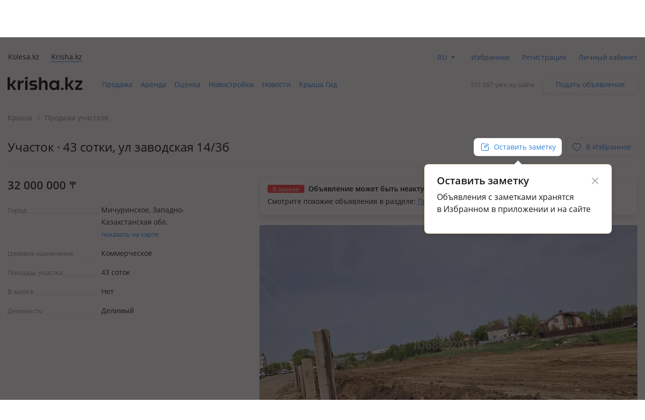

--- FILE ---
content_type: text/html; charset=UTF-8
request_url: https://krisha.kz/a/show/688520115
body_size: 18133
content:
<!DOCTYPE html>
<html>
<head>
    <meta charset="utf-8"/>
    <meta http-equiv="x-ua-compatible" content="ie=edge"/>
    <meta name="viewport" content="width=device-width, initial-scale=1">
    <title>Продажа участка 43 сотки - №688520115: ул заводская, Мичуринское — за 32000000 — Крыша</title>
    <meta name="description" content="«Крыша» - объявление №688520115 о продаже участка 43 сотки, ул заводская, Мичуринское.  Купить участок. Недвижимость в Мичуринское."/>
            <meta name="keywords" content="Продажа, участка, сотки, №688520115:, заводская, Мичуринское, 32000000, Крыша"/>
                            <link rel="alternate" href="https://krisha.kz/a/show/688520115" hreflang="ru"/>
                    <link rel="alternate" href="https://krisha.kz/kz/a/show/688520115" hreflang="kz"/>
                            <link rel="canonical" href="https://krisha.kz/a/show/688520115"/>
                    <link href="https://m.krisha.kz/a/show/688520115" media="only screen and (max-width: 640px)" rel="alternate" />
        <link rel="icon" type="image/x-icon" href="//krisha.kz/static/frontend/favicons/favicon.ico?v2">
<link rel="icon" type="image/png" href="//krisha.kz/static/frontend/favicons/favicon-64x64.png?v2" sizes="64x64">

<link rel="apple-touch-icon" sizes="57x57" href="//krisha.kz/static/frontend/favicons/apple-touch-icon-57x57.png?v1">
<link rel="apple-touch-icon" sizes="76x76" href="//krisha.kz/static/frontend/favicons/apple-touch-icon-76x76.png?v1">
<link rel="apple-touch-icon" sizes="120x120" href="//krisha.kz/static/frontend/favicons/apple-touch-icon-120x120.png?v1">
<link rel="apple-touch-icon" sizes="152x152" href="//krisha.kz/static/frontend/favicons/apple-touch-icon-152x152.png?v1">
<link rel="apple-touch-icon" sizes="180x180" href="//krisha.kz/static/frontend/favicons/apple-touch-icon.png?v1">

<link rel="manifest" href="//krisha.kz/static/frontend/manifest.json?v=1">
<meta name="msapplication-config" content="//krisha.kz/static/frontend/browserconfig.xml" />
<meta name="apple-mobile-web-app-title" content="Krisha.kz">
<meta name="application-name" content="Krisha.kz">
<meta name="theme-color" content="#ffdd61">
    <meta name="og:title" content="Продажа участка 43 сотки - №688520115: ул заводская, Мичуринское — за 32000000 — Крыша"/>
    <meta name="og:url" content="https://krisha.kz/a/show/688520115"/>
                <meta name="og:image" content="https://krisha-photos.kcdn.online/webp/10/1032632f-22be-42c3-bdd6-34727df87b84/15-400x300.jpg"/>
        <meta name="og:site_name" content="Krisha.kz"/>
                    <meta name="yandex-verification" content="f4a558e742872677" />
    <meta property="fb:pages" content="453858631376956" />
            <script id="jsdata">
        window.data = {"advert":{"id":688520115,"storage":"archive","commentsType":"adv","isCommentable":false,"isCommentableByEveryone":false,"isOnMap":true,"hasPrice":true,"price":32000000,"photos":[{"src":"https://krisha-photos.kcdn.online/webp/10/1032632f-22be-42c3-bdd6-34727df87b84/15-full.jpg","w":4000,"h":3000,"title":"Продажа участков в Западно-Казахстанской обл.: Участок · 43 сотки, ул заводская 14/3б за 32 млн 〒 — фото 16","alt":"Участок · 43 сотки, ул заводская 14/3б за 32 млн 〒 в Мичуринское — фото 16"},{"src":"https://krisha-photos.kcdn.online/webp/10/1032632f-22be-42c3-bdd6-34727df87b84/16-full.jpg","w":4000,"h":3000,"title":"Продажа участков в Западно-Казахстанской обл.: Участок · 43 сотки, ул заводская 14/3б за 32 млн 〒 — фото 17","alt":"Участок · 43 сотки, ул заводская 14/3б за 32 млн 〒 в Мичуринское — фото 17"}],"hasPackages":false,"title":"Участок · 43 сотки","addressTitle":"ул заводская 14/3б","userType":"owner","square":null,"rooms":null,"ownerName":"Аманкос ","status":"archive","complexId":null,"map":{"lat":51.262982,"lon":51.390345,"zoom":14,"type":null},"sectionAlias":"prodazha","categoryId":14,"categoryAlias":"uchastkov","address":{"city":"Michurinskoe","country":"Kazahstan","region":"Zapadno-Kazahstanskaya_obl_","street":"ul_zavodskaya","house_num":"14/3b"},"isEstateVerified":false,"isOwnedByCurrentUser":false,"hasRelatedCompilation":false,"isBookingEnabled":false},"adverts":[{"id":688520115,"tempId":688520115,"storage":"archive","uuid":"1032632f-22be-42c3-bdd6-34727df87b84","url":"//krisha.kz/a/show/688520115","title":"Участок · 43 сотки","titleWithPrice":"Участок · 43 сотки за 32&nbsp;млн&nbsp;<span class=\"currency-sign offer__currency\">〒</span>","city":"Мичуринское","address":"ул заводская 14/3б","fullAddress":"Мичуринское, ул заводская 14/3б","price":"32&nbsp;000&nbsp;000&nbsp;<span class=\"currency-sign offer__currency\">〒</span>","priceM2":null,"priceM2Text":null,"daysInLive":1,"description":"делимый, в пригороде, вдоль трассы, Коммерческое, свет, вода, газ, канализация, отопление, вентиляция, Продам участок Плодовощной или Мичурин под бизнес асфальт частный собственный напротив супермаркет пещеходь","isFlatLayout":false,"isHouseLayout":false,"isLayout":false,"category":{"id":14,"name":"sell.land","label":"Продажа участков","isDisabled":false},"owner":{"isPro":false,"isComplex":false,"isBuilder":false,"isOwner":true,"title":"Хозяин","label":{"title":"Хозяин недвижимости","name":"owner","color":"yellow"},"isChecked":false,"isCurrentUser":false},"nbPhotos":2,"photo":{"title":"Продажа участков в Западно-Казахстанской обл.: Участок · 43 сотки, ул заводская 14/3б за 32 млн 〒","alt":"Участок · 43 сотки, ул заводская 14/3б за 32 млн 〒 в Мичуринское","1x":"https://krisha-photos.kcdn.online/webp/10/1032632f-22be-42c3-bdd6-34727df87b84/15-280x175.jpg","1.5x":"https://krisha-photos.kcdn.online/webp/10/1032632f-22be-42c3-bdd6-34727df87b84/15-448x280.jpg","2x":"https://krisha-photos.kcdn.online/webp/10/1032632f-22be-42c3-bdd6-34727df87b84/15-560x350.jpg","3x":"https://krisha-photos.kcdn.online/webp/10/1032632f-22be-42c3-bdd6-34727df87b84/15-750x470.jpg","mainId":15,"isModerated":true,"count":2},"expiresAtText":"Будет перенесено в архив <b>в&nbsp;течение&nbsp;часа</b>","deletedAtText":"","expiresWarning":"Это объявление будет перенесено в архив в течение часа. Чтобы этого не случилось, продлите его.","isExpiresSoon":true,"isEstateVerified":false,"hiddenReason":{"reason":"","comment":""},"isEdited":false,"isBookingEnabled":false,"isEditable":false,"isRemovable":false,"isOwner":false,"addedAt":"2024-06-20","createdAt":"2023-10-12","hasAutoRe":false,"hasAutoUp":false,"hasPackages":false,"services":[{"name":"s"}],"contactsInfo":{"phonePreview":"+7 777 ","phonesNb":1},"isAgent":false,"statusBadge":[],"hasActiveBookingRequests":false,"hasPhoto":true,"paidServices":{"auto-re":{"name":"auto-re","apiName":"auto-re","successMessage":"Будет автоматически продлеваться каждые 7 дней","cancelMessage":"Не будет автоматически продлеваться","cancelTitle":null,"price":0,"title":"Автопродление","description":"Автоматически продлевать это объявление каждую неделю.","isCancelable":true,"icon":"re","quantity":1,"isApplied":false,"isAvailable":false,"isVisibleInCabinet":false,"advertId":688520115,"advertStorage":"archive","freeLockTime":"меньше часа","freeLockTimeSec":0,"buttonText":"Автопродление за 45 〒/нед.","additionalButtonText":"Автоматически продлевать это объявление каждую неделю.","unavailableMessage":"Услуга недоступна для этого объявления."},"auto-up":{"name":"auto-up","apiName":"auto-up","successMessage":"Будет автоматически подниматься в ТОП раз в сутки","cancelMessage":"Не будет автоматически подниматься в ТОП","cancelTitle":null,"price":0,"title":"Автоподнятие","description":"Объявление будет поднято выше бесплатных на 24 часа, каждый день.","isCancelable":true,"icon":"up","quantity":1,"isApplied":false,"isAvailable":false,"isVisibleInCabinet":false,"advertId":688520115,"advertStorage":"archive","freeLockTime":"меньше часа","freeLockTimeSec":0,"buttonText":"Поднимать в ТОП за 300 〒 в день","additionalButtonText":"Объявление будет поднято выше бесплатных на 24 часа, каждый день.","unavailableMessage":"Услуга недоступна для этого объявления."},"archive-re":{"name":"archive-re","apiName":"re","successMessage":"Объявление восстановлено","cancelMessage":null,"cancelTitle":null,"price":0,"title":"Восстановить","description":"Ваше объявление проживет на сайте 7 дней с момента восстановления.","isCancelable":false,"icon":"re","quantity":1,"isApplied":true,"isAvailable":true,"isVisibleInCabinet":true,"advertId":688520115,"advertStorage":"archive","freeLockTime":"меньше часа","freeLockTimeSec":0,"buttonText":"Восстановить бесплатно","additionalButtonText":"","unavailableMessage":""},"hot":{"name":"hot","apiName":"hot","successMessage":"Помещено в Горячие","cancelMessage":null,"cancelTitle":null,"price":300,"title":"Отправить в Горячие","description":"Объявление попадёт в горячие предложения. Каждый посетитель сайта или приложения видит объявление в 4 раза чаще.","isCancelable":false,"icon":"hot","quantity":1,"isApplied":true,"isAvailable":false,"isVisibleInCabinet":false,"advertId":688520115,"advertStorage":"archive","freeLockTime":"меньше часа","freeLockTimeSec":0,"buttonText":"Отправить в Горячие за 300 〒","additionalButtonText":"Добавьте фото в объявления, чтобы разместить в горячих.","unavailableMessage":"<a href=\"/my/?returnUrl=https%3A%2F%2Fkrisha.kz%2Fmy%2Fphotos%3Fid%3D688520115\" class=\"menu-item-photo\">Добавьте фото</a> в объявление, чтобы разместить в горячих."},"plus-b2b-one":{"name":"plus-b2b-one","apiName":"plus-b2b-one","successMessage":"Подписка успешно подключена","cancelMessage":null,"cancelTitle":null,"price":3572,"title":"Подписка на месяц","description":"Подписка Krisha PLUS","isCancelable":false,"icon":"","quantity":1,"isApplied":false,"isAvailable":false,"isVisibleInCabinet":false,"advertId":688520115,"advertStorage":"archive","freeLockTime":"меньше часа","freeLockTimeSec":0,"buttonText":"Подписка на месяц","additionalButtonText":"","unavailableMessage":"Услуга недоступна для этого объявления."},"plus-b2c-one":{"name":"plus-b2c-one","apiName":"plus-b2c-one","successMessage":"paidServices.plus-b2c-one.successMessage","cancelMessage":null,"cancelTitle":null,"price":2852,"title":"Подписка на месяц","description":"paidServices.plus-b2c-one.description","isCancelable":false,"icon":"","quantity":1,"isApplied":false,"isAvailable":false,"isVisibleInCabinet":false,"advertId":688520115,"advertStorage":"archive","freeLockTime":"меньше часа","freeLockTimeSec":0,"buttonText":"Подписка на месяц","additionalButtonText":"","unavailableMessage":"Услуга недоступна для этого объявления."},"limit-pay":{"name":"limit-pay","apiName":"limit-pay","successMessage":"Объявление успешно оплачено и отправлено модератору.","cancelMessage":null,"cancelTitle":null,"price":45,"title":"Опубликовать","description":"Объявление будет опубликовано на сайте после оплаты и проверки модератором.","isCancelable":false,"icon":null,"quantity":1,"isApplied":true,"isAvailable":false,"isVisibleInCabinet":false,"advertId":688520115,"advertStorage":"archive","freeLockTime":"меньше часа","freeLockTimeSec":0,"buttonText":"Опубликовать за 45 〒","additionalButtonText":"","unavailableMessage":"Услуга недоступна для этого объявления."},"re":{"name":"re","apiName":"re","successMessage":"Продлено на 7 дней","cancelMessage":null,"cancelTitle":null,"price":0,"title":"Продлить","description":"Объявление будет на сайте 7 дней с момента продления.","isCancelable":false,"icon":"re","quantity":1,"isApplied":true,"isAvailable":true,"isVisibleInCabinet":false,"advertId":688520115,"advertStorage":"archive","freeLockTime":"меньше часа","freeLockTimeSec":0,"buttonText":"Продлить бесплатно","additionalButtonText":"","unavailableMessage":"Вы недавно продлевали это объявление. Бесплатное продление доступно раз в сутки."},"up":{"name":"up","apiName":"up","successMessage":"Отправлено в ТОП","cancelMessage":null,"cancelTitle":null,"price":300,"title":"Отправить в ТОП","description":"Объявление поднято в поиске выше бесплатных на 24 часа.","isCancelable":false,"icon":"up","quantity":1,"isApplied":true,"isAvailable":false,"isVisibleInCabinet":false,"advertId":688520115,"advertStorage":"archive","freeLockTime":"меньше часа","freeLockTimeSec":0,"buttonText":"Отправить в ТОП за 300 〒","additionalButtonText":"24 часа выше бесплатных объявлений","unavailableMessage":"Услуга недоступна для этого объявления."},"up-gold":{"name":"up-gold","apiName":"up-gold","successMessage":"Отправлено в ТОП","cancelMessage":null,"cancelTitle":null,"price":390,"title":"Отправить в ТОП","description":"Объявление поднято в поиске выше бесплатных на 24 часа.","isCancelable":false,"icon":"up","quantity":1,"isApplied":false,"isAvailable":false,"isVisibleInCabinet":false,"advertId":688520115,"advertStorage":"archive","freeLockTime":"меньше часа","freeLockTimeSec":0,"buttonText":"Отправить в ТОП за 390 〒","additionalButtonText":"24 часа выше бесплатных объявлений","unavailableMessage":"Услуга недоступна для этого объявления."},"up-premium":{"name":"up-premium","apiName":"up-premium","successMessage":"Отправлено в ТОП","cancelMessage":null,"cancelTitle":null,"price":450,"title":"Отправить в ТОП","description":"Объявление поднято в поиске выше бесплатных на 24 часа.","isCancelable":false,"icon":"up","quantity":1,"isApplied":false,"isAvailable":false,"isVisibleInCabinet":false,"advertId":688520115,"advertStorage":"archive","freeLockTime":"меньше часа","freeLockTimeSec":0,"buttonText":"Отправить в ТОП за 450 〒","additionalButtonText":"24 часа выше бесплатных объявлений","unavailableMessage":"Услуга недоступна для этого объявления."},"s":{"name":"s","apiName":"s","successMessage":"Помечено флажком «Срочно, торг»","cancelMessage":"Снят флажок «Срочно, торг»","cancelTitle":"Убрать «Срочно, торг»","price":90,"title":"Срочно, торг","description":"Такая метка вызывает на 60% больше интереса у покупателей.","isCancelable":true,"icon":"urgent","quantity":1,"isApplied":true,"isAvailable":false,"isVisibleInCabinet":false,"advertId":688520115,"advertStorage":"archive","freeLockTime":"меньше часа","freeLockTimeSec":0,"buttonText":"Убрать «Срочно, торг»","additionalButtonText":"","unavailableMessage":"Услуга недоступна для этого объявления."},"paid-auto-re":{"name":"paid-auto-re","apiName":"paid-auto-re","successMessage":"paidServices.paid-auto-re.successMessage","cancelMessage":null,"cancelTitle":null,"price":45,"title":"Продлить","description":"Автоматически продлевать это объявление.","isCancelable":false,"icon":"re","quantity":1,"isApplied":true,"isAvailable":true,"isVisibleInCabinet":false,"advertId":688520115,"advertStorage":"archive","freeLockTime":"меньше часа","freeLockTimeSec":0,"buttonText":"Продлить на неделю за 45 〒","additionalButtonText":"","unavailableMessage":"Вы недавно продлевали это объявление. Бесплатное продление доступно раз в сутки."},"pack-5-limit":{"name":"pack-5-limit","apiName":"pack-5-limit","successMessage":"Куплен пакет размещений","cancelMessage":null,"cancelTitle":null,"price":200,"title":"5 объявлений сверх лимита","description":"Действует 7 дней","isCancelable":false,"icon":null,"quantity":1,"isApplied":false,"isAvailable":false,"isVisibleInCabinet":false,"advertId":688520115,"advertStorage":"archive","freeLockTime":"меньше часа","freeLockTimeSec":0,"buttonText":"5 объявлений по 40 〒","additionalButtonText":"","unavailableMessage":"Услуга недоступна для этого объявления.","shortButtonText":"5"},"pack-15-limit":{"name":"pack-15-limit","apiName":"pack-15-limit","successMessage":"Куплен пакет размещений","cancelMessage":null,"cancelTitle":null,"price":570,"title":"15 объявлений сверх лимита","description":"Действует 7 дней","isCancelable":false,"icon":null,"quantity":1,"isApplied":false,"isAvailable":false,"isVisibleInCabinet":false,"advertId":688520115,"advertStorage":"archive","freeLockTime":"меньше часа","freeLockTimeSec":0,"buttonText":"15 объявлений по 38 〒","additionalButtonText":"","unavailableMessage":"Услуга недоступна для этого объявления.","shortButtonText":"15"},"pack-25-limit":{"name":"pack-25-limit","apiName":"pack-25-limit","successMessage":"Куплен пакет размещений","cancelMessage":null,"cancelTitle":null,"price":825,"title":"25 объявлений сверх лимита","description":"Действует 7 дней","isCancelable":false,"icon":null,"quantity":1,"isApplied":false,"isAvailable":false,"isVisibleInCabinet":false,"advertId":688520115,"advertStorage":"archive","freeLockTime":"меньше часа","freeLockTimeSec":0,"buttonText":"25 объявлений по 33 〒","additionalButtonText":"","unavailableMessage":"Услуга недоступна для этого объявления.","shortButtonText":"25"},"pack-35-limit":{"name":"pack-35-limit","apiName":"pack-35-limit","successMessage":"Куплен пакет размещений","cancelMessage":null,"cancelTitle":null,"price":1015,"title":"35 объявлений сверх лимита","description":"Действует 7 дней","isCancelable":false,"icon":null,"quantity":1,"isApplied":false,"isAvailable":false,"isVisibleInCabinet":false,"advertId":688520115,"advertStorage":"archive","freeLockTime":"меньше часа","freeLockTimeSec":0,"buttonText":"35 объявлений по 29 〒","additionalButtonText":"","unavailableMessage":"Услуга недоступна для этого объявления.","shortButtonText":"35"},"pack-55-limit":{"name":"pack-55-limit","apiName":"pack-55-limit","successMessage":"Куплен пакет размещений","cancelMessage":null,"cancelTitle":null,"price":1320,"title":"55 объявлений сверх лимита","description":"Действует 7 дней","isCancelable":false,"icon":null,"quantity":1,"isApplied":false,"isAvailable":false,"isVisibleInCabinet":false,"advertId":688520115,"advertStorage":"archive","freeLockTime":"меньше часа","freeLockTimeSec":0,"buttonText":"55 объявлений по 24 〒","additionalButtonText":"","unavailableMessage":"Услуга недоступна для этого объявления.","shortButtonText":"55"},"pack-100-limit":{"name":"pack-100-limit","apiName":"pack-100-limit","successMessage":"Куплен пакет размещений","cancelMessage":null,"cancelTitle":null,"price":1900,"title":"100 объявлений сверх лимита","description":"Действует 7 дней","isCancelable":false,"icon":null,"quantity":1,"isApplied":false,"isAvailable":false,"isVisibleInCabinet":false,"advertId":688520115,"advertStorage":"archive","freeLockTime":"меньше часа","freeLockTimeSec":0,"buttonText":"100 объявлений по 19 〒","additionalButtonText":"","unavailableMessage":"Услуга недоступна для этого объявления.","shortButtonText":"100"},"saved-search":{"name":"saved-search","apiName":"saved-search","successMessage":"paidServices.saved-search.successMessage","cancelMessage":null,"cancelTitle":null,"price":950,"title":"Подписка на поиск","description":"paidServices.saved-search.description","isCancelable":false,"icon":"","quantity":1,"isApplied":false,"isAvailable":false,"isVisibleInCabinet":false,"advertId":688520115,"advertStorage":"archive","freeLockTime":"меньше часа","freeLockTimeSec":0,"buttonText":"Подписка на поиск","additionalButtonText":"","unavailableMessage":"Услуга недоступна для этого объявления."},"map-mark":{"name":"map-mark","apiName":"map-mark","successMessage":"Продвижение на карте включено","cancelMessage":null,"cancelTitle":null,"price":1200,"title":"Продвигать на карте","description":"Фото и яркий значок сделают объявление заметным на карте. Действует 7 дней","isCancelable":false,"icon":"","quantity":1,"isApplied":false,"isAvailable":false,"isVisibleInCabinet":false,"advertId":688520115,"advertStorage":"archive","freeLockTime":"меньше часа","freeLockTimeSec":0,"buttonText":"Продвигать на карте за 1200 ₸","additionalButtonText":"7 дней ярче всех","unavailableMessage":"Услуга недоступна для этого объявления."}}}],"analysisUrl":"/analytics/aPriceAnalysis/","platform":"desktop","utm":"","phonesUrl":"/a/ajaxPhones?id=688520115","claims":{"getReasonsUrl":"/claim/ajaxGetReasons/"},"agent":{"landingUrl":"https://krisha.kz/agents/buy?from=advert&geoId=1417","getReasonsUrl":"/agent/ajaxGetReasons/"},"creditIsEnabled":false,"creditInfo":null,"user":{"phones":{"main":null},"accountFill":null,"balanceAmount":0,"email":null,"globalId":null,"hasActiveSubscription":false,"id":null,"identificationInfo":null,"isAgent":false,"isBuilder":false,"isBuilderOrComplex":false,"isCompany":false,"isComplex":false,"isGuest":true,"isIdentified":false,"isOwner":false,"isPro":false,"isSpecialist":false,"isStatusVerified":false,"locale":"","logoImg":null,"name":null,"type":null,"typeAlias":null,"xdmAssetUrl":"https://id.kolesa.kz/authToken.js"},"settings":{"showTextTranslation":true},"searchAnalytics":null,"dGisRegions":[{"name":"Алматы","bounds":[[43.311356,76.721521],[43.366891,76.698817],[43.442281,76.69697],[43.495902,76.773217],[43.478949,76.887808],[43.491006,76.919061],[43.461021,76.964974],[43.475405,77.024019],[43.468224,77.071052],[43.420876,77.111197],[43.384974,77.092545],[43.350398,77.121697],[43.288623,77.130764],[43.243627,77.160741],[43.073856,77.107785],[43.070938,77.089632],[43.034066,77.077184],[43.049618,76.966515],[43.033771,76.943479],[43.037882,76.906183],[43.083947,76.900697],[43.103095,76.741722],[43.167253,76.70909],[43.311356,76.721521]]},{"name":"Астана","bounds":[[50.949137,71.25763],[51.015405,71.15911],[51.259035,71.127413],[51.306666,71.33122],[51.331666,71.641526],[51.378815,71.718671],[51.217734,71.842987],[51.02963,71.87991],[50.971068,71.86563],[50.928205,71.609524],[50.949137,71.25763]]},{"name":"Караганда","bounds":[[49.97048,72.86687],[50.031985,72.864145],[50.071579,72.830379],[50.132364,72.835457],[50.159294,72.846029],[50.192972,72.930852],[50.170885,73.145574],[50.157115,73.166584],[50.153223,73.353485],[50.005306,73.413468],[49.686854,73.38921],[49.65147,73.2999],[49.637712,73.198415],[49.688026,72.861947],[49.738372,72.877067],[49.97048,72.86687]]},{"name":"Павлодар","bounds":[[52.214201,77.223834],[52.014535,77.241662],[51.991758,76.992875],[51.989277,76.9173],[52.020351,76.769674],[52.166653,76.660819],[52.180226,76.600238],[52.229329,76.645111],[52.439188,76.675924],[52.479541,76.992228],[52.446979,77.235345],[52.214201,77.223834]]},{"name":"Уральск","bounds":[[51.248864,51.568736],[51.225437,51.580605],[51.155685,51.56813],[51.03227,51.241077],[51.048987,51.217932],[51.217896,51.272711],[51.243037,51.258108],[51.293382,51.265796],[51.295239,51.323377],[51.31411,51.353126],[51.281324,51.446775],[51.289132,51.535491],[51.248864,51.568736]]},{"name":"Усть-Каменогорск","bounds":[[49.798516,82.661138],[49.841691,82.545707],[49.846928,82.44862],[49.92013,82.392522],[49.961702,82.454],[50.045936,82.43318],[50.059192,82.450724],[50.057306,82.715976],[50.028657,82.806336],[50.00252,82.796278],[49.864261,82.911019],[49.819293,82.904611],[49.801722,82.95274],[49.761077,82.980783],[49.762443,82.834545],[49.798516,82.661138]]},{"name":"Шымкент","bounds":[[42.43852,69.416245],[42.436468,69.802137],[42.242484,69.799675],[42.244521,69.414967],[42.43852,69.416245]]},{"name":"Петропавловск","bounds":[[54.952036,69.347885],[54.797665,69.266608],[54.763737,69.198513],[54.847098,68.951741],[54.879526,68.973207],[54.883477,68.994401],[54.922347,68.995059],[54.982374,69.075263],[54.996193,69.147545],[54.952036,69.347885]]},{"name":"Костанай","bounds":[[53.081786,63.570864],[53.060798,63.541088],[53.101271,63.459462],[53.125499,63.510712],[53.201547,63.455974],[53.216818,63.485376],[53.256371,63.484464],[53.31686,63.624834],[53.291543,63.646629],[53.288387,63.746165],[53.161294,63.629891],[53.157604,63.673836],[53.081786,63.570864]]},{"name":"Кокшетау","bounds":[[53.276659,69.004116],[53.318062,68.997167],[53.327877,69.167949],[53.39313,69.161429],[53.383133,69.274826],[53.397231,69.277034],[53.404166,69.315124],[53.370948,69.327714],[53.365164,69.426323],[53.377566,69.615022],[53.305991,69.762747],[53.20418,69.867178],[53.155209,70.039459],[53.165043,70.24582],[53.153623,70.368026],[53.116561,70.404051],[52.928993,70.478959],[52.871445,70.201804],[52.895084,70.179755],[52.904612,70.141435],[52.819776,69.911928],[52.812507,69.682352],[52.828986,69.557302],[52.938954,69.320958],[52.881871,69.146486],[52.910955,69.012816],[53.140112,69.147482],[53.224041,69.27637],[53.225447,69.012491],[53.276659,69.004116]]},{"name":"Атырау","bounds":[[47.15804,51.81079],[47.185327,51.773854],[47.206253,51.783515],[47.218498,51.838706],[47.208672,51.861149],[47.175483,51.876595],[47.184051,51.983982],[47.159303,52.057235],[47.149367,52.067301],[47.140455,52.044594],[47.121763,52.046404],[47.095943,52.091744],[47.045744,51.972771],[47.054367,51.928291],[47.009789,51.917185],[47.012164,51.882894],[47.039007,51.873782],[47.008341,51.837904],[47.013373,51.823097],[47.05764,51.852235],[47.049269,51.819873],[47.104107,51.780297],[47.15804,51.81079]]},{"name":"Актобе","bounds":[[50.565431,57.131233],[50.584455,57.29241],[50.522876,57.319324],[50.507563,57.456565],[50.537321,57.508771],[50.489218,57.653998],[50.502943,57.702377],[50.488773,57.760821],[50.410886,57.770117],[50.374648,57.71458],[50.353087,57.76243],[50.330205,57.773313],[50.275572,57.744175],[50.257032,57.755202],[50.241394,57.669871],[50.19675,57.687866],[50.188895,57.573892],[50.169447,57.558014],[50.121144,57.425888],[50.120826,57.148367],[50.152601,56.977926],[50.21554,56.914478],[50.275119,56.94188],[50.313889,56.88205],[50.343913,56.862849],[50.3877,56.861403],[50.556581,57.073194],[50.565431,57.131233]]},{"name":"Актау","bounds":[[43.559453,50.989242],[43.960347,50.700278],[44.143806,50.548767],[44.173939,50.310331],[44.240731,50.159119],[44.316906,50.077464],[44.386403,50.050169],[44.549467,50.033572],[44.758753,49.924839],[44.834275,49.858647],[44.920822,49.815392],[45.023361,49.816353],[45.094706,49.847194],[45.134367,49.8831],[45.186872,50.017069],[45.198264,50.314389],[45.185556,50.4106],[45.080803,50.707747],[45.115622,50.871631],[45.264022,51.078633],[45.462642,51.269189],[45.507019,51.342392],[45.592703,51.730008],[45.534531,52.155669],[45.552439,52.290372],[45.607825,52.471922],[45.719714,52.541508],[46.091373,53.021861],[46.012055,53.191789],[46.0156,53.684004],[46.127348,53.895303],[46.192437,53.968557],[46.24613,53.971735],[46.257033,54.30769],[46.30105,54.504746],[46.323051,54.692764],[46.363543,54.832578],[46.379528,55.089586],[46.367362,55.270475],[46.520131,55.487919],[46.421094,55.602653],[46.419648,55.657382],[46.399684,55.698046],[46.401193,55.81798],[46.349698,55.824929],[46.305272,55.860157],[46.276012,55.820425],[46.251191,55.837026],[46.237314,55.90249],[46.260008,55.95692],[46.210459,55.981457],[46.211476,56.04476],[46.154545,56.121737],[46.135755,56.201516],[46.151583,56.286168],[46.132189,56.46663],[46.097356,56.516505],[46.005868,56.552526],[45.926133,56.605778],[45.177249,56.744109],[45.000314,55.998743],[41.324124,56.001508],[41.331786,55.876714],[41.297155,55.816356],[41.278338,55.811717],[41.302058,55.743336],[41.293192,55.721496],[41.279493,55.727086],[41.282813,55.63561],[41.246392,55.603316],[41.272913,55.600034],[41.27195,55.576874],[41.294407,55.567019],[41.287966,55.545235],[41.27561,55.557026],[41.259293,55.542728],[41.251587,55.499612],[41.269299,55.450623],[41.293651,55.442191],[41.279495,55.430472],[41.337222,55.398313],[41.390882,55.315465],[41.604653,55.119606],[41.699339,55.066234],[41.833213,54.949976],[41.906308,54.952115],[41.928325,54.928925],[42.052549,54.779482],[42.379087,54.21781],[42.288924,53.570558],[42.121175,52.984788],[41.761967,52.449984],[41.719338,52.335076],[41.724447,52.259144],[42.117106,52.229019],[42.212153,52.258633],[42.469697,52.440644],[42.601758,52.392847],[42.6508,52.195397],[42.695872,51.836542],[42.757403,51.737094],[42.893483,51.635567],[42.967481,51.557783],[43.003889,51.262286],[43.05145,51.132642],[43.123231,51.077578],[43.160703,51.071017],[43.450783,51.096811],[43.559453,50.989242]]}],"crime":{"api":"https://krisha.kz/ms/geodata/crime","button":"Преступность","title":"Показатели преступности"},"svgIconsUrl":"//krisha.kz/static/frontend/svg/sprite-icons.076c2fc03ad3cdfca852.svg","app":"Frontend","baseHostname":"krisha.kz","mobileHostname":"m.krisha.kz","cookieDomain":".krisha.kz","isRemoteResourcesEnabled":true,"isDebug":false,"isWebView":false,"route":"a:show","controller":"a","action":"show","ab":[],"isFavoritesEnabled":true,"photoHost":"krisha-photos.kcdn.online","views":{"host":"http://views:8080","location":"ms/views"},"centrifuge":{"url":"wss://ws.krisha.kz/v2/connection/websocket"},"config":{"statusBarHeight":0,"isProduction":true,"isDevelopment":false,"isTesting":false,"sentry":{"isEnabled":true,"blackList":"closest, window.Ya.adfoxCode, adFoxAdaptive, NS_ERROR_STORAGE_IOERR, enterprise"},"bucky":{"host":"/ms/rum","aggregationInterval":100,"sample":10},"photosCDN":{"cookieName":"kr_cdn_host","defaultHost":"krisha-photos.kcdn.online"},"staticLink":"//krisha.kz/static/frontend","nps":{"url":"https://krisha.kz/ms/nps/v2"},"yandexMaps":{"apiKey":"8005a76b-66c7-44b3-8f94-355bbff74d27"},"eventStream":{"hostsEndpoint":"https://app.krisha.kz/events.json","topic":"krisha-frontend-user-events-prod"},"spaMobileHost":"https://m.krisha.kz","region":{"autocompleteUrl":"/region/ajaxAutocomplete","parentChainUrl":"/region/ajaxParentChain"}},"ipInfo":{"ip":"18.118.35.221","ipCity":"Columbus","ipCountry":"US"},"appUrl":"https://app.krisha.kz","appToken":"g8VL%2BFC5p9DS3pLyWXXOtSLOo48pybXU6dnvzUwY9gTFX1IzeeYTR2lZWSUOsz2rpfvD%2Bc58hL8CK5JPtsCkkWDZ4E8VaPDA1lv%2BpJQHSBnaPq%2B%2Bq0NEwP1ZPRQ7tqqHIS%2FebV69ylMGjhTNRN1a%2BWCGjH5E059u1ymuiGgJQquZugHrA1eScXJ4NDo9x%2Fx7qMqLbXt3cKtmm%2Bfa7eU693xvAA9w%2FUB7nben7ksg9l0%3D"};
    </script>
    
    <link rel="preload" href="//krisha.kz/static/frontend/fonts/OpenSans-Regular.woff2" as="font" type="font/woff2" crossorigin="anonymous">
    <link rel="preload" href="//krisha.kz/static/frontend/fonts/OpenSans-Semibold.woff2" as="font" type="font/woff2" crossorigin="anonymous">
            
            
            
            <link rel="stylesheet" type="text/css" href="//krisha.kz/static/frontend/css/main-common.829ad9c32c.css" />
<link rel="stylesheet" type="text/css" href="//krisha.kz/static/frontend/css/main-complex.5422334dec.css" />
<link rel="stylesheet" type="text/css" href="//krisha.kz/static/frontend/css/main-a-show.77e796734b.css" />

            
            <script type="application/javascript">var YaDirectParams = {
                stat_id: 5,
                ad_format: "direct",
                font_size: 1,
                type: "oldHorizontal",
                limit: 1,
                title_font_size: 3,
                links_underline: true,
                site_bg_color: "FFF2CF",
                bg_color: "FFF2CF",
                title_color: "996633",
                url_color: "0066CC",
                text_color: "996633",
                hover_color: "FF0000",
                favicon: true,
                no_sitelinks: true
            };
;
var googletag = googletag || {};
                    googletag.cmd = googletag.cmd || [];
                    googletag.cmd.push(function() {
                    googletag.defineSlot('/21685517069/Krisha_Homepage_Top_new', [[970,90],[900,90],[980,90],[728,90]], 'div-gpt-ad-1536297276650-0').addService(googletag.pubads());
googletag.defineSlot('/21685517069/Krisha_Ad_Right_new', [[300,600]], 'div-gpt-ad-1535089028844-0').addService(googletag.pubads());
googletag.defineSlot('/21685517069/Krisha_Homepage_Right_new', [[240,400],[300,250]], 'div-gpt-ad-1536297647391-0').addService(googletag.pubads());
googletag.defineSlot('/47763208/krisha_ns_advert2', [[960,100]], 'div-gpt-ad-1501237829036-0').addService(googletag.pubads());

                    googletag.pubads().collapseEmptyDivs();
                    googletag.pubads().setTargeting('kr_category_id', '14');
googletag.pubads().setTargeting('kr_type', 'Участки');
googletag.pubads().setTargeting('kr_city', 'Мичуринское');
googletag.pubads().setTargeting('kr_url', '/a/show/*');
googletag.pubads().setTargeting('kr_price', '18000001-36000000');

                    googletag.enableServices();
                    });
                function adFoxAdaptive(data) {
                    var params = {
                        ownerId: 260188,
                        containerId: data.id,
                        params: {
                            pp: data.pp || '',
                            ps: data.ps || '',
                            p1: data.p1 || '',
                            p2: data.p2 || '',
                            puid1: '',
                            puid2: '',
                            puid3: ''
                        }
                    };
                    
                    var devices = ['desktop', 'tablet', 'phone'];
                    var deviceOptions = {
                        tabletWidth: 830,
                        phoneWidth: 480,
                        isAutoReloads: false
                    };
                    
                    if (window.Ya && window.Ya.adfoxCode) {
                        window.Ya.adfoxCode.createAdaptive(params, devices, deviceOptions);
                    } else {
                        window.addEventListener('DOMContentLoaded', function() {
                            if (window.Ya && window.Ya.adfoxCode) {
                                window.Ya.adfoxCode.createAdaptive(params, devices, deviceOptions);
                            }
                        });
                    }
                }</script>
            <script src="https://yastatic.net/pcode/adfox/loader.js" crossorigin="anonymous" defer></script>
            <script src="https://an.yandex.ru/system/widget.js" async></script>
            
            <script type="text/javascript">window.digitalData = {"version":"1.1.2","website":{"type":"desktop","section":"krisha","language":"ru","currency":"KZT","environment":"production"},"page":{"type":"product","category":"Advert Product Detail","referrer":""},"user":{"isLoggedIn":false,"isReturning":false},"product":{"id":688520115,"storage":"archive","section":"sell","category_string":"land","category":["sell","land"],"categoryId":14,"appliedPaidServices":["Восстановить","Отправить в Горячие","Опубликовать","Продлить","Отправить в ТОП","Срочно, торг","Продлить"],"offerType":"prodazha","objectType":"uchastkov","latLng":"51.2625,51.3848","type":"product","seller":{"id":15419025,"isChecked":false,"name":"Аманкос ","type":"owner"},"city":"michurino","region":"KZ-ZAP"}};</script>
                <script type='text/javascript'>
    (function (i, s, o, g, r, a, m) {
        i['GoogleAnalyticsObject'] = r;
        i[r] = i[r] || function () {
                    (i[r].q = i[r].q || []).push(arguments)
                }, i[r].l = 1 * new Date();
        a = s.createElement(o),
                m = s.getElementsByTagName(o)[0];
        a.async = 1;
        a.src   = g;
        m.parentNode.insertBefore(a, m)
    })(window, document, 'script', 'https://www.google-analytics.com/analytics.js', 'ga');

    ga('create', 'UA-20095530-1', 'krisha.kz');
    ga('require', 'GTM-PM9LL5D');

    var utmcampaign, utmsource, utmcontent;

    var OpenStatParser = {
        _params:             {},
        _parsed:             false,
        _decode64:           function (data) {
            if (typeof window['atob'] === 'function') {
                return atob(data);
            }

            var b64 = "ABCDEFGHIJKLMNOPQRSTUVWXYZabcdefghijklmnopqrstuvwxyz0123456789+/=";
            var o1, o2, o3, h1, h2, h3, h4, bits, i = 0,
                ac                                  = 0,
                dec                                 = "",
                tmp_arr                             = [];

            if (!data) {
                return data;
            }

            data += '';

            do {
                h1 = b64.indexOf(data.charAt(i++));
                h2 = b64.indexOf(data.charAt(i++));
                h3 = b64.indexOf(data.charAt(i++));
                h4 = b64.indexOf(data.charAt(i++));

                bits = h1 << 18 | h2 << 12 | h3 << 6 | h4;

                o1 = bits >> 16 & 0xff;
                o2 = bits >> 8 & 0xff;
                o3 = bits & 0xff;

                if (h3 == 64) {
                    tmp_arr[ac++] = String.fromCharCode(o1);
                } else if (h4 == 64) {
                    tmp_arr[ac++] = String.fromCharCode(o1, o2);
                } else {
                    tmp_arr[ac++] = String.fromCharCode(o1, o2, o3);
                }
            } while (i < data.length);

            dec = tmp_arr.join('');

            return dec;
        },
        _parse:              function () {
            var prmstr   = window.location.search.substr(1);
            var prmarr   = prmstr.split('&');
            this._params = {};

            for (var i = 0; i < prmarr.length; i++) {
                var tmparr              = prmarr[i].split('=');
                this._params[tmparr[0]] = tmparr[1];
            }

            this._parsed = true;
        },
        hasMarker:           function () {
            if (!this._parsed) {
                this._parse();
            }
            return (typeof this._params['_openstat'] !== 'undefined') ? true : false;
        },
        buildCampaignParams: function () {
            if (!this.hasMarker()) {
                return false;
            }

            var
                    openstat = this._decode64(this._params['_openstat']),
                    statarr  = openstat.split(';');

            utmcampaign = statarr[3];
            utmsource   = statarr[0];
            utmcontent  = statarr[2];
        }
    };

    if (OpenStatParser.hasMarker()) {
        var campaignParams = OpenStatParser.buildCampaignParams();

        if (campaignParams !== false) {
            ga('set', {
                'campaignName':    utmcampaign,
                'campaignSource':  utmsource,
                'campaignMedium':  'cpc',
                'campaignContent': utmcontent
            });
        }
    }

    var advertPrice = '32000000';

    // отправляем цену внутри объявления при первичном collect
    if ((window.data.route === 'a:show' || window.data.route === 'advert:show') && advertPrice) {
        ga('set', 'metric1', advertPrice);
    }

    if (digitalData.website && digitalData.website.type) {
        ga('set', 'dimension8', digitalData.website.type);
    }

    ga('require', 'displayfeatures');
    ga('send', 'pageview');
</script>
        <!-- Google tag (gtag.js) for Google Analytics 4 -->
<script async src="https://www.googletagmanager.com/gtag/js?id=G-6YZLS7YDS7"></script>
<script>
    window.dataLayer = window.dataLayer || [];
    window.gtag = function () { dataLayer.push(arguments); }

    window.gtag('js', new Date());
    window.gtag('config', 'G-6YZLS7YDS7');
</script>
<!-- End Google Tag Manager -->        <script>
    /**
     * Собирает ошибки по фоткам с хранилиша Крыши в window.photoLoadErrors
     */
    (function() {
        window.photoLoadErrors = [];

        var KRISHA_IMAGE_PATTERN = 'photos-kr';
        var onError              = function(e) {
            var element = e.target;

            if (
                (element.src && element.src.match(KRISHA_IMAGE_PATTERN)) ||
                (element.srcset && element.srcset.match(KRISHA_IMAGE_PATTERN))
            ) {
                window.photoLoadErrors.push(element);
            }
        };

        // useCapture: true - чтобы сработал "захват" события сверху-вниз
        document.addEventListener('error', onError, true);
    })();
</script>
</head>
<body class="a-show-page favorites-not-updated">
<script>
    (function () {
        var isSvgSupported  = document.implementation.hasFeature("http://www.w3.org/TR/SVG11/feature#Image", "1.1"),
            hasLocalStorage;

        try {
            hasLocalStorage = 'localStorage' in window && window.localStorage !== null;
        } catch (e) {
            hasLocalStorage = false;
        }

        function insertSvg(data) {
            var div = document.createElement("div");

            div.className = 'svg-container';
            div.innerHTML = data;
            document.body.insertBefore(div, document.body.childNodes[0]);
        }

        function getSvgSprite(name, url) {
            var cacheKey = name,
                urlKey   = name + 'Url',
                svgRequest,
                cachedSvg;

            cachedSvg = hasLocalStorage ? localStorage.getItem(cacheKey) : null;

            if (cachedSvg && localStorage.getItem(urlKey) === url) {
                insertSvg(cachedSvg);
            } else {
                svgRequest = new XMLHttpRequest();

                svgRequest.open("GET", url, true);
                svgRequest.send();
                svgRequest.onload = function () {
                    insertSvg(svgRequest.responseText);

                    if (hasLocalStorage) {
                        localStorage.setItem(cacheKey, svgRequest.responseText);
                        localStorage.setItem(urlKey, url);
                    }
                };
            }
        }

        if (isSvgSupported) {
            if (window.data.svgIconsUrl) getSvgSprite('svgCache', window.data.svgIconsUrl);
        }
    })();
</script>
                        
                            <div class="topb"><div class="common-b vip ddl_campaign" id="vip"  data-campaign-id="vip">
                    <div id='div-gpt-ad-1536297276650-0'>
                        <script type="text/javascript">
                            googletag.cmd.push(function() {
                                
                                googletag.display('div-gpt-ad-1536297276650-0');
                            });
                        </script>
                    </div>
                    <div id='ya-vip'></div>
                </div></div>
                            
<header class="header-public">
    <div class="primary-navbar-container">
        <div class="global-alert-container">
    <div class="global-alert-wrap">
                                            </div>
</div>        <div class="container header-wrap">
    <nav class="site-switcher">
        
<ul class="corp-projects">
                                            
        <li class="corp-projects__item ">
            <a
                class="corp-projects__title js__tippy corp-projects__link"
                                    href="https://kolesa.kz"
                                data-tippy-content="Автомобили"
                data-tippy-placement="bottom"
                data-tippy-theme="kr-dark"
                data-tippy-offset="[0, 16]"
            >
                Kolesa.kz
            </a>
        </li>
                                            
        <li class="corp-projects__item corp-projects__item--active">
            <span
                class="corp-projects__title js__tippy "
                                data-tippy-content="Недвижимость"
                data-tippy-placement="bottom"
                data-tippy-theme="kr-dark"
                data-tippy-offset="[0, 16]"
            >
                Krisha.kz
            </span>
        </li>
    </ul>
    </nav>

    <ul class="navbar-menu">
        <li>
            <div id="header-lang"></div>
        </li>
                    <li class="favorites-link-item">
                <a href="/favorites/advert/">Избранное</a>
                <span class="navbar-badge fav-nb-value"></span>
            </li>
                            <li class="registration-link-item">
                <a href="/passport/register">Регистрация</a>
            </li>
            <li class="cabinet-link-item">
                <a href="/my" class="cabinet-link">Личный кабинет</a>
            </li>
            </ul>
</div>
    </div>

            <div class="container">
        <div class="secondary-navbar ">
            <div class="logo-container">
                <a href="/" class="logo">
                                            <svg role="img" class="icon icon-svg icon-logo"><use xlink:href="#icon-logo"></use></svg>
                                    </a>
            </div>

            <nav class="main-menu">
    <ul>
                    <li >
                <a
                    href="/prodazha/"
                    
                >
                    Продажа

                                    </a>
            </li>
                    <li >
                <a
                    href="/arenda/"
                    
                >
                    Аренда

                                    </a>
            </li>
                    <li >
                <a
                    href="/valuation/"
                    
                >
                    Оценка

                                    </a>
            </li>
                    <li >
                <a
                    href="/complex/search/"
                    
                >
                    Новостройки

                                    </a>
            </li>
                    <li >
                <a
                    href="/content/"
                    
                >
                    Новости

                                    </a>
            </li>
                    <li >
                <a
                    href="/guide/"
                    
                >
                    Крыша Гид

                                    </a>
            </li>
            </ul>
</nav>

            <div class="a-new-block">
                                    <div class="text-help">511 097 уже на сайте</div>
                                <a href="/a/new?redirect=1"
                   class="btn ">
                    Подать объявление
                </a>
            </div>
        </div>
        
                
        <div class="category-navbar">
                    </div>
    </div>
</header>

    <main class="container">
            <div class="common-b ns-advert2 ddl_campaign" id="ns-advert2"  data-campaign-id="ns-advert2">
                    <div id='div-gpt-ad-1501237829036-0'>
                        <script type="text/javascript">
                            googletag.cmd.push(function() {
                                
                                googletag.display('div-gpt-ad-1501237829036-0');
                            });
                        </script>
                    </div>
                    <div id='ya-ns-advert2'></div>
                </div>

        
    <section
    itemscope
    itemtype="https://schema.org/BreadcrumbList"
    class="breadcrumbs breadcrumbs-top a-show-breadcrumbs"
>
                    <div
            itemprop="itemListElement"
            itemscope
            itemtype="https://schema.org/ListItem"
            class="breadcrumbs__item"
        >
            <a
                    itemscope itemtype="https://schema.org/WebPage"
                    itemprop="item"
                    itemid="/"
                    href="/"
                    class="breadcrumbs__link"
                ><span itemprop="name">Крыша</span></a><meta itemprop="position" content="1" >        </div>
                        <div class="breadcrumbs__sep">/</div>
                <div
            itemprop="itemListElement"
            itemscope
            itemtype="https://schema.org/ListItem"
            class="breadcrumbs__item"
        >
            <a
                    itemscope itemtype="https://schema.org/WebPage"
                    itemprop="item"
                    itemid="/prodazha/uchastkov/"
                    href="/prodazha/uchastkov/"
                    class="breadcrumbs__link"
                ><span itemprop="name">Продажа участков</span></a><meta itemprop="position" content="2" >        </div>
    </section>


    <div class="layout__container a-item" data-id="688520115">
        <div class="layout__content">
            <div class="offer__advert-title">
                <h1>
                    Участок · 43 сотки, ул заводская 14/3б
                </h1>
                <div class="offer__actions">
                                                
            <button
            type="button"
            class="kr-btn kr-btn--white a-note-btn a-note-btn-big"
            data-a-id="688520115"
            data-cat-id="14"
            data-is-layout=""
            data-source="advert"
        >
            <i class="a-note-btn-big__icon tfi-note"></i>

            <span class="a-note-btn-big__text a-note-btn-big__text--add">Оставить заметку</span>
            <span class="a-note-btn-big__text a-note-btn-big__text--edit">Редактировать заметку</span>
        </button>
    
                        

                                
    <div class="a-fav-wrapper">
            <button
            type="button"
            class="kr-btn kr-btn--white a-fav-btn a-fav-btn-big"
            data-a-id="688520115"
            data-cat-id="14"
            data-is-layout=""
            data-source="advert"
        >
            <i class="a-fav-btn-big__icon a-fav-btn-big__icon--add tfi-like"></i>
            <i class="a-fav-btn-big__icon a-fav-btn-big__icon--remove tfi-like-fill"></i>

            <span class="a-fav-btn-big__text a-fav-btn-big__text--add">В Избранное</span>
            <span class="a-fav-btn-big__text a-fav-btn-big__text--remove">В Избранном</span>
        </button>
        
    </div>
                                    </div>
            </div>
            <div class="offer__container">
                <div class="offer__sidebar">
                    <div class="offer__advert-info">
                        <div class="offer__sidebar-header">
                            <div class="offer__price">
                                                                                                                                                        32&nbsp;000&nbsp;000&nbsp;<span class="currency-sign offer__currency">〒</span>
                                                                                                                                                                                                                                                                                                                        </div>
                        </div>

                        
                        
                        <div class="offer__short-description">
                            <div class="offer__info-item">
                                <div class="offer__info-title">Город</div>
                                <div class="offer__info-border-bottom"></div>
                                <div class="offer__location offer__advert-short-info">
                                                                            <span>Мичуринское, Западно-Казахстанская обл.</span>
                                                                                                                <a href="javascript:;" class="btm-map">показать на карте</a>
                                                                    </div>
                            </div>

                                                            <div class="offer__info-item" data-name="land.earmarked">
                                    <div class="offer__info-title">Целевое назначение</div>
                                    <div class="offer__info-border-bottom"></div>
                                    <div class="offer__advert-short-info">Коммерческое</div>
                                </div>
                                                            <div class="offer__info-item" data-name="land.square_a">
                                    <div class="offer__info-title">Площадь участка</div>
                                    <div class="offer__info-border-bottom"></div>
                                    <div class="offer__advert-short-info">43 соток</div>
                                </div>
                                                            <div class="offer__info-item" data-name="mortgage">
                                    <div class="offer__info-title">В залоге</div>
                                    <div class="offer__info-border-bottom"></div>
                                    <div class="offer__advert-short-info">Нет</div>
                                </div>
                                                            <div class="offer__info-item" data-name="land.separable">
                                    <div class="offer__info-title">Делимость</div>
                                    <div class="offer__info-border-bottom"></div>
                                    <div class="offer__advert-short-info">Делимый</div>
                                </div>
                                                    </div>
                    </div>
                    <div class="offer__sidebar-inc">
                                                <aside class="sidebar__right sidebar__right--no-margin">
                            <div class="sidebar__right-bn-small-list">
                                <div class="common-b 20 ddl_campaign" id="20"  data-campaign-id="20">
                    <div id='div-gpt-ad-1535089028844-0'>
                        <script type="text/javascript">
                            googletag.cmd.push(function() {
                                
                                googletag.display('div-gpt-ad-1535089028844-0');
                            });
                        </script>
                    </div>
                    <div id='ya-20'></div>
                </div>
                                <div class="common-b krisha_icon_ad ddl_campaign" id="krisha_icon_ad"  data-campaign-id="krisha_icon_ad">
                <div id="adfox_153508640005889976"></div>
                <script>
                    adFoxAdaptive({"id":"adfox_153508640005889976","pp":"g","ps":"ctmu","p2":"gbwd"});                        
                </script></div>
                            </div>
                        </aside>
                    </div>
                    <div class="sidebar__right-bn-large">
                        <div class="common-b krisha_icon_ad_2 ddl_campaign" id="krisha_icon_ad_2"  data-campaign-id="krisha_icon_ad_2">
                <div id="adfox_153726090999034695"></div>
                <script>
                    adFoxAdaptive({"id":"adfox_153726090999034695","pp":"g","ps":"ctmu","p2":"gcpm"});                        
                </script></div>
                    </div>
                </div>
                <div class="offer__content">
                                        
<div class="offer__header">
    
    
                <div class="offer__archive is-archive-storage">
            <p>
                <span class="paid-labels__item paid-labels__item--red">В архиве</span>
                <span class="is-archived-text">Объявление может быть неактуальным.</span>
            </p>
            <p>
                Смотрите похожие объявления в разделе:
                <a href="/prodazha/uchastkov/michurino/">
                    Продажа участков в Мичуринское
                </a>
            </p>
        </div>
    
            
<div
    class="a-note-cont is-gray hidden offer__note is-gray is-full"
    data-a-id="688520115"
    data-cat-id="14"
    data-is-layout=""
    data-source="advert"
>
    <p class="a-note-cont__text"></p>

            <button
            type="button"
            class="a-note-cont__delete"
            data-a-id="688520115"
            data-cat-id="14"
            data-is-layout=""
            data-source="advert"
        >
            <i class="fi-cross-filled"></i>
        </button>
    </div>
    </div>

<div class="gallery__container">
    
    <div class="gallery__main">
                <img
            src="/static/frontend/images/empty-photo-750.png"
            loading="lazy"
            alt="empty photo"
        >
                <a>
            <picture>
                                
                <source srcset="https://krisha-photos.kcdn.online/webp/10/1032632f-22be-42c3-bdd6-34727df87b84/15-750x470.webp 1x" type="image/webp">
                <source srcset="https://krisha-photos.kcdn.online/webp/10/1032632f-22be-42c3-bdd6-34727df87b84/15-750x470.jpg 1x" type="image/jpeg">

                <img
                    src="https://krisha-photos.kcdn.online/webp/10/1032632f-22be-42c3-bdd6-34727df87b84/15-750x470.jpg"
                    alt="Участок · 43 сотки, ул заводская 14/3б за 32 млн 〒 в Мичуринское — фото 16"
                    title="Продажа участков в Западно-Казахстанской обл.: Участок · 43 сотки, ул заводская 14/3б за 32 млн 〒 — фото 16"
                    loading="lazy"
                />
            </picture>
        </a>
    </div>
    
    <ul class="gallery__small-list">
                    <li>
                <div class="gallery__small-item active" data-photo-url="https://krisha-photos.kcdn.online/webp/10/1032632f-22be-42c3-bdd6-34727df87b84/15-750x470.jpg" data-cur-index="0">
                    <picture>
                                                                                                
                        <source srcset="https://krisha-photos.kcdn.online/webp/10/1032632f-22be-42c3-bdd6-34727df87b84/15-120x90.webp 1x,https://krisha-photos.kcdn.online/webp/10/1032632f-22be-42c3-bdd6-34727df87b84/15-200x150.webp 1.5x,https://krisha-photos.kcdn.online/webp/10/1032632f-22be-42c3-bdd6-34727df87b84/15-280x175.webp 2x" type="image/webp">
                        <source srcset="https://krisha-photos.kcdn.online/webp/10/1032632f-22be-42c3-bdd6-34727df87b84/15-120x90.jpg 1x,https://krisha-photos.kcdn.online/webp/10/1032632f-22be-42c3-bdd6-34727df87b84/15-200x150.jpg 1.5x,https://krisha-photos.kcdn.online/webp/10/1032632f-22be-42c3-bdd6-34727df87b84/15-280x175.jpg 2x" type="image/jpeg">

                        <img
                            src="https://krisha-photos.kcdn.online/webp/10/1032632f-22be-42c3-bdd6-34727df87b84/15-120x90.jpg"
                            alt="Участок · 43 сотки, ул заводская 14/3б за 32 млн 〒 в Мичуринское"
                            title="Продажа участков в Западно-Казахстанской обл.: Участок · 43 сотки, ул заводская 14/3б за 32 млн 〒"
                            loading="lazy"
                        />
                    </picture>
                </div>
            </li>
                    <li>
                <div class="gallery__small-item " data-photo-url="https://krisha-photos.kcdn.online/webp/10/1032632f-22be-42c3-bdd6-34727df87b84/16-750x470.jpg" data-cur-index="1">
                    <picture>
                                                                                                
                        <source srcset="https://krisha-photos.kcdn.online/webp/10/1032632f-22be-42c3-bdd6-34727df87b84/16-120x90.webp 1x,https://krisha-photos.kcdn.online/webp/10/1032632f-22be-42c3-bdd6-34727df87b84/16-200x150.webp 1.5x,https://krisha-photos.kcdn.online/webp/10/1032632f-22be-42c3-bdd6-34727df87b84/16-280x175.webp 2x" type="image/webp">
                        <source srcset="https://krisha-photos.kcdn.online/webp/10/1032632f-22be-42c3-bdd6-34727df87b84/16-120x90.jpg 1x,https://krisha-photos.kcdn.online/webp/10/1032632f-22be-42c3-bdd6-34727df87b84/16-200x150.jpg 1.5x,https://krisha-photos.kcdn.online/webp/10/1032632f-22be-42c3-bdd6-34727df87b84/16-280x175.jpg 2x" type="image/jpeg">

                        <img
                            src="https://krisha-photos.kcdn.online/webp/10/1032632f-22be-42c3-bdd6-34727df87b84/16-120x90.jpg"
                            alt="Участок · 43 сотки, ул заводская 14/3б за 32 млн 〒 в Мичуринское — фото 2"
                            title="Продажа участков в Западно-Казахстанской обл.: Участок · 43 сотки, ул заводская 14/3б за 32 млн 〒 — фото 2"
                            loading="lazy"
                        />
                    </picture>
                </div>
            </li>
            </ul>
</div>


    <div class="offer__subtitle">Объявление на карте</div>
    <div class="offer__infrastructure">
        <div class="row a-map">
            <div class="col-sm-12">
                <span class="collapse-map" data-collapse="Развернуть"
                      data-collapse-in="Свернуть"></span>
                <div class="a-map-container">
                    <div class="map-canvas-container"></div>
                </div>
                <div class="a-claim a-claim-link a-claim-geo-tag">
                    <button
                        class="a-claim-link"
                        data-error="incorrect_geo_tag"
                        type="button"
                    >
                        <i class="fi-warning-bordered a-claim-link__icon"></i>
                        Пожаловаться на неправильный адрес
                    </button>
                </div>
            </div>
        </div>
    </div>


<div class="offer__description">
                                                    <div class="offer__bio-title">
                    Параметры
                </div>
                <div class="offer__parameters">
                                            <dl>
                            <dt data-name="land.type">Местоположение</dt>
                            <dd>В пригороде, вдоль трассы</dd>
                        </dl>
                                            <dl>
                            <dt data-name="com.communications">Коммуникации</dt>
                            <dd>Свет, вода, газ, канализация, отопление, вентиляция</dd>
                        </dl>
                                            <dl>
                            <dt data-name="has_change">Возможен обмен</dt>
                            <dd>Да</dd>
                        </dl>
                                    </div>
                                                                                                
            <div class="offer__bio-title">Описание</div>

        <div class="text">
                            <div class="js-description a-text a-text-white-spaces">Продам участок Плодовощной или Мичурин под бизнес асфальт частный собственный напротив супермаркет пещеходь</div>
                                    <button class="a-description__btn js-descr-translate-btn" type="button">
                        Перевести
                    </button>
                    <div class="js-description-loader"></div>
                    <div class="a-description__translate-warning hidden js-descr-warning-block">
                        <span class="a-description__translate-warning-text">
                            Перевод может быть неточным
                        </span>
                        <div class="a-description__dot"></div>
                        <button
                            class="a-description__btn a-description__btn--show-original js-descr-show-original-btn"
                            type="button"
                        >
                            Показать оригинал
                        </button>
                    </div>
                                    </div>
    </div>


    <div class="offer__analytics">
        <div class="a-analytics"></div>
    </div>

                    <div class="a-container main-cols-container category-sell-land">
                        <div class="main-col a-item" data-id="688520115">
                            
                                                        
                            <div class="widget">
                                <div id="related-offers"></div>
                            </div>
                        </div>
                    </div>
                </div>
            </div>
        </div>
    </div>
    <section
    itemscope
    itemtype="https://schema.org/BreadcrumbList"
    class="breadcrumbs breadcrumbs-a-bottom "
>
                    <div
            itemprop="itemListElement"
            itemscope
            itemtype="https://schema.org/ListItem"
            class="breadcrumbs__item"
        >
            <a
                    itemscope itemtype="https://schema.org/WebPage"
                    itemprop="item"
                    itemid="/"
                    href="/"
                    class="breadcrumbs__link"
                ><span itemprop="name">Недвижимость в Казахстане</span></a><meta itemprop="position" content="1" >        </div>
                        <div class="breadcrumbs__sep">/</div>
                <div
            itemprop="itemListElement"
            itemscope
            itemtype="https://schema.org/ListItem"
            class="breadcrumbs__item"
        >
            <a
                    itemscope itemtype="https://schema.org/WebPage"
                    itemprop="item"
                    itemid="/prodazha/"
                    href="/prodazha/"
                    class="breadcrumbs__link"
                ><span itemprop="name">Продажа недвижимости</span></a><meta itemprop="position" content="2" >        </div>
                        <div class="breadcrumbs__sep">/</div>
                <div
            itemprop="itemListElement"
            itemscope
            itemtype="https://schema.org/ListItem"
            class="breadcrumbs__item"
        >
            <a
                    itemscope itemtype="https://schema.org/WebPage"
                    itemprop="item"
                    itemid="/prodazha/uchastkov/zapadno-kazahstanskaja-oblast/"
                    href="/prodazha/uchastkov/zapadno-kazahstanskaja-oblast/"
                    class="breadcrumbs__link"
                ><span itemprop="name">Объявления о продаже участков в Западно-Казахстанской обл.</span></a><meta itemprop="position" content="3" >        </div>
    </section>

    </main>

    <footer class="container footer">
    <a href="/" class="logo footer__logo footer__link" title="krisha.kz" ><svg role="img" class="icon icon-svg icon-logo"><use xlink:href="#icon-logo"></use></svg></a>
    <div class="footer__content">
        <div class="footer__general-info">
            <span class="footer__about-website">
                Информация <a href="https://kolesa.group/products/krisha">о сайте</a> и <a href="/content/special/info/paper">газете</a>
            </span>
            <a class="footer__link"
               href=/content/special/write-us/message
            >
                Написать в службу заботы
            </a>
            <a class="footer__link" target="_blank" href="https://kolesa.group/career/job">Работа в &laquo;Kolesa Group&raquo;</a>
            <a class="footer__link" href="/sitemap" class="general-info__sitemap" title="Основная карта сайта">Карта сайта</a>
        </div>

        <div class="footer__public-info">
            <a class="footer__link" target="_blank" href="//special.kolesa.group/reklama/krisha">Рекламодателям посвящается</a>
            <a class="footer__link" href="/content/special/info/regulations" title="Правила размещения объявлений">Правила размещения объявлений</a>
            <a class="footer__link" href="/content/special/agreement">Пользовательское соглашение</a>
            <a class="footer__link" href="/content/special/privacy-policy">Политика конфиденциальности</a>
        </div>

        <div class="footer__social-networks">
            <a href="https://m.krisha.kz/a/show/688520115" class="mobile-version footer__link">Мобильная версия сайта</a>

            <div class="footer__social-media">
                <span class="footer__watch-news">Следите за нашими новостями</span>
                <div class="footer__social-links">
                    <a
                        class="footer__link"
                        href="https://www.facebook.com/krisha.kz"
                        rel="nofollow"
                        target="_blank"
                        title="Крыша в Facebook"
                    >
                        <span class="fi-soc-facebook"></span>
                    </a>
                    <a
                        class="footer__link"
                        href="https://www.youtube.com/channel/UCwRTPCE3dGzd6w3BKSQRPxQ"
                        rel="nofollow"
                        target="_blank"
                        title="Крыша в Youtube"
                    >
                        <span class="fi-soc-youtube"></span>
                    </a>
                    <a
                        class="footer__link"
                        href="https://www.instagram.com/krisha.kz"
                        rel="nofollow"
                        target="_blank"
                        title="Крыша в Instagram"
                    >
                        <span class="fi-soc-instagram"></span>
                    </a>
                    <a
                        class="footer__link"
                        href="https://vk.com/krishakz"
                        rel="nofollow"
                        target="_blank"
                        title="Крыша вКонтакте"
                    >
                        <span class="fi-soc-vk"></span>
                    </a>
                </div>
            </div>
        </div>

        <div class="footer__app-download-info">
            <img src="//krisha.kz/static/frontend/images/app-download-footer-qr.png" class="footer__app-qr-code" alt="App Download"  />
            <p class="footer__app-download-description">
                Наведите камеру <br/>и скачайте бесплатное приложение Krisha.kz
            </p>
        </div>
    </div>

    <span class="footer__trademark">
        &copy; 2006 &mdash;  2026 &laquo;Крыша&raquo;

        <p class="g-recaptcha-policy">
            Этот сайт защищён сервисом reCAPTCHA, и к нему применяется <a href="https://policies.google.com/privacy">политика&nbsp;конфиденциальности Google</a> и&nbsp;<a href="https://policies.google.com/terms">условия использования</a>
        </p>
    </span>
</footer>

<div id="right-bottom-notice" class="right-bottom-notice">
    <div id="push-notification-block"></div>
    <div id="survey-container"></div>
</div>

    
    <noscript>
        <div style="display:inline;">
            <img height="1" width="1" style="border-style:none;" alt="" src="//googleads.g.doubleclick.net/pagead/viewthroughconversion/782368231/?guid=ON&amp;script=0"/>
        </div>
    </noscript>

<noscript>
    <iframe src="//www.googletagmanager.com/ns.html?id=GTM-WQVJLC"
            height="0" width="0" style="display:none;visibility:hidden"></iframe>
</noscript>    <noscript>
    <img src="https://mc.yandex.ru/watch/10575199?ut=noindex" style="position:absolute; left:-9999px;" alt="" />
</noscript>

    <script type="application/javascript" src="https://pay.krisha.kz/static/js/gateway/common/iframe-loader.js?v1"></script>

    <script type="application/javascript" src="//krisha.kz/static/frontend/js/lang/ru.f4411c1e33ff37f3a08a.js"></script>

    <script type="application/javascript" src="//krisha.kz/static/frontend/js/main-old-browser.bf83f82662.js"></script>
<script type="application/javascript" src="//krisha.kz/static/frontend/js/main-runtime.e14e7c9bcd.js"></script>
<script type="application/javascript" src="//krisha.kz/static/frontend/js/main-vendor.10380d15bb.js"></script>
<script type="application/javascript" src="//krisha.kz/static/frontend/js/main-common.b88585ca2b.js"></script>

    <script type="application/javascript" src="//krisha.kz/static/frontend/js/main-a-show.28bcde40fd.js"></script>


    <script type="text/javascript" >
    (function (d, w, c) {
        (w[c] = w[c] || []).push(function() {
            try {
                w.yaCounter10575199 = new Ya.Metrika({
                    id:10575199,
                    clickmap:true,
                    trackLinks:true,
                    accurateTrackBounce:true,
                    webvisor:true,
                    trackHash:true,
                    triggerEvent:true,
                    ut:"noindex"
                });
            } catch(e) { }
        });

        var n = d.getElementsByTagName("script")[0],
            s = d.createElement("script"),
            f = function () { n.parentNode.insertBefore(s, n); };
        s.type = "text/javascript";
        s.async = true;
        s.src = "https://mc.yandex.ru/metrika/watch.js";

        if (w.opera == "[object Opera]") {
            d.addEventListener("DOMContentLoaded", f, false);
        } else { f(); }
    })(document, window, "yandex_metrika_callbacks");
</script>
    <script type='text/javascript'>
    var googletag = googletag || {};
    googletag.cmd = googletag.cmd || [];
    (function () {
        var gads   = document.createElement('script');
        gads.async = true;
        gads.type  = 'text/javascript';
        var useSSL = 'https:' == document.location.protocol;
        gads.src   = (useSSL ? 'https:' : 'http:') +
                '//www.googletagservices.com/tag/js/gpt.js';
        var node   = document.getElementsByTagName('script')[0];
        node.parentNode.insertBefore(gads, node);
    })();
    /**
     * Получает высоту скрытого элемента
     *
     * @param el - нужный нам элемент
     * @returns {number} высота элемента
     * @see {@link https://stackoverflow.com/a/29047232}
     */
    var getHeight = function(el) {
        var elStyle     = window.getComputedStyle(el),
            elDisplay    = elStyle.display,
            elPosition   = elStyle.position,
            elVisibility = elStyle.visibility,
            elMaxHeight = elStyle.maxHeight.replace('px', '').replace('%', ''),
            wantedHeight = 0;

        if(elDisplay !== 'none' && elMaxHeight !== '0') {
            return el.offsetHeight;
        }

        el.style.position   = 'absolute';
        el.style.visibility = 'hidden';
        el.style.display    = 'block';

        wantedHeight     = el.offsetHeight;

        el.style.display    = elDisplay;
        el.style.position   = elPosition;
        el.style.visibility = elVisibility;

        return wantedHeight;
    };

    googletag.cmd.push(function () {
        var
            iterations = 0,
            interval   = window.setInterval(function () {
                var elements = document.body.querySelectorAll('.common-b');
                var el;

                if (elements.length < 1 || ++iterations > 20) {
                    // скрываем все пустые блоки после всех итераций
                    for (var i = 0; i < elements.length; i++) {
                        el = elements[i];

                        if (getHeight(el) <= 0) {
                            el.classList.add('hidden');
                        }
                    }

                    window.clearInterval(interval);
                }

                for (var i = 0; i < elements.length; i++) {
                    el = elements[i];

                    if (el.classList.contains('b') || el.classList.contains('c') || el.classList.contains('e')) {
                        const hiddenYaAdvert = document.querySelector('yatag');

                        if (hiddenYaAdvert && window.getComputedStyle(hiddenYaAdvert).display === "none") {
                            hiddenYaAdvert.style.display = 'block';
                        } else if (hiddenYaAdvert && window.getComputedStyle(hiddenYaAdvert).visibility === "hidden") {
                            hiddenYaAdvert.style.visibility = 'visible';
                        }

                        // хардкодим стили по совету яндекса
                        const backgroundYaAdvert = el.querySelector('yatag a[style*="background"]');

                        if (backgroundYaAdvert) {
                            backgroundYaAdvert.style.width = '280px';
                            backgroundYaAdvert.style.maxWidth = '280px';
                        }

                        const pixelYaAdvert = el.querySelector('yatag[style*="728px"]');

                        if (pixelYaAdvert) {
                            pixelYaAdvert.style.width = '100%';
                            pixelYaAdvert.style.maxWidth = '100%';
                        }
                    }

                    const advertHeight = getHeight(el);

                    if (advertHeight > 0) {
                        el.style.visibility = 'visible';
                        el.classList.add('loaded');
                    }
                }
            }, 500);
    });

                googletag.cmd.push(function () {
                                                googletag.pubads().setTargeting('kr_category_id', '14');
                                                                googletag.pubads().setTargeting('kr_type', 'Участки');
                                                                googletag.pubads().setTargeting('kr_city', 'Мичуринское');
                                                                googletag.pubads().setTargeting('kr_url', '/a/show/*');
                                                                googletag.pubads().setTargeting('kr_price', '18000001-36000000');
                                    });
    </script>
    <!-- Google Tag Manager -->
<script>
    function initGtm (w, d, s, l, i) {
        w[l] = w[l] || [];
        w[l].push(
            {'gtm.start': new Date().getTime(), event: 'gtm.js'}
        );
        var f = d.getElementsByTagName(s)[0],
            j = d.createElement(s), dl = l != 'dataLayer' ? '&l=' + l : '';
        j.async = true;
        j.src =
            '//www.googletagmanager.com/gtm.js?id=' + i + dl;
        f.parentNode.insertBefore(j, f);
    }

    window.onload = function() {
        initGtm(window, document, 'script', 'dataLayer', 'GTM-WQVJLC');
    };
</script>
<!-- End Google Tag Manager -->    
    
            <script type="text/javascript">
            var google_tag_params = {"listing_id":"688520115","listing_pagetype":"offerdetail","listing_totalvalue":0};

            /* <![CDATA[ */
            var google_conversion_id = 782368231;
            var google_custom_params = window.google_tag_params;
            var google_remarketing_only = true;
            /* ]]> */
        </script>
    
<script type="text/javascript" src="//www.googleadservices.com/pagead/conversion.js"></script>
    <script type="text/javascript">
    try{ (function() {
        var prefix = "", hash = "Osxx1D3Ci1PSRxbmdEFU", rtbhTags = [];
        rtbhTags.push("pr_"+hash+"");
        var key = "__rtbhouse.lid", lid = window.localStorage.getItem(key);
        if (!lid) {
            lid = ""; var pool = "ABCDEFGHIJKLMNOPQRSTUVWXYZabcdefghijklmnopqrstuvwxyz0123456789";
            for (var i = 0; i < 20; i++) lid += pool.charAt(Math.floor(Math.random() * pool.length));
            window.localStorage.setItem(key, lid);}
        rtbhTags.push("pr_"+hash+"_lid_" + lid);
        var ifr = document.createElement("iframe"),
            sr = encodeURIComponent(document.referrer ? document.referrer : ""),
            su = encodeURIComponent(document.location.href ? document.location.href : ""),
            ifrSrc = "https://"+prefix+"creativecdn.com/tags?type=iframe", tmstmp = encodeURIComponent("" + Date.now());
        for(var i=0; i<rtbhTags.length; i++) {ifrSrc += "&id=" + encodeURIComponent(rtbhTags[i]);}
        ifrSrc += "&su=" + su + "&sr=" + sr + "&ts=" + tmstmp;
        ifr.setAttribute("src", ifrSrc); ifr.setAttribute("width", "1");
        ifr.setAttribute("height", "1"); ifr.setAttribute("scrolling", "no");
        ifr.setAttribute("frameBorder", "0"); ifr.setAttribute("style", "display:none");
        ifr.setAttribute("referrerpolicy", "no-referrer-when-downgrade");
        if(document.body){document.body.appendChild(ifr);}
        else{window.addEventListener('DOMContentLoaded', function(){document.body.appendChild(ifr);});}
    })();} catch(e) {}
</script>

    <script type="text/javascript" async="async" src="//krisha.kz/cdn.js"></script></body>
</html>


--- FILE ---
content_type: text/html; charset=utf-8
request_url: https://www.google.com/recaptcha/api2/aframe
body_size: 138
content:
<!DOCTYPE HTML><html><head><meta http-equiv="content-type" content="text/html; charset=UTF-8"></head><body><script nonce="xJi1MOIVhdbOe1FtrXMgCQ">/** Anti-fraud and anti-abuse applications only. See google.com/recaptcha */ try{var clients={'sodar':'https://pagead2.googlesyndication.com/pagead/sodar?'};window.addEventListener("message",function(a){try{if(a.source===window.parent){var b=JSON.parse(a.data);var c=clients[b['id']];if(c){var d=document.createElement('img');d.src=c+b['params']+'&rc='+(localStorage.getItem("rc::a")?sessionStorage.getItem("rc::b"):"");window.document.body.appendChild(d);sessionStorage.setItem("rc::e",parseInt(sessionStorage.getItem("rc::e")||0)+1);localStorage.setItem("rc::h",'1768885629915');}}}catch(b){}});window.parent.postMessage("_grecaptcha_ready", "*");}catch(b){}</script></body></html>